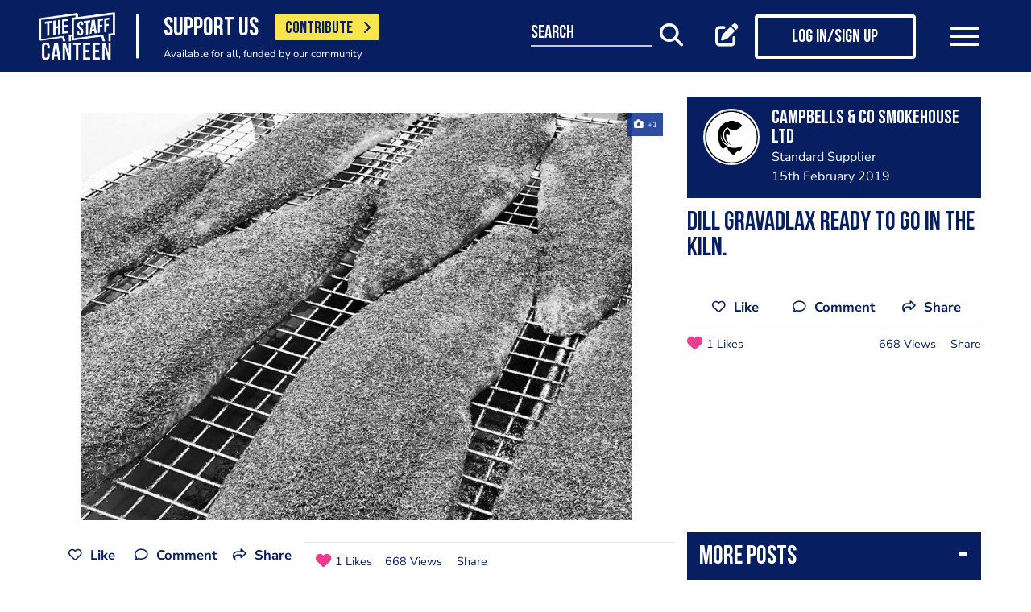

--- FILE ---
content_type: text/html; charset=utf-8
request_url: https://www.google.com/recaptcha/api2/aframe
body_size: 184
content:
<!DOCTYPE HTML><html><head><meta http-equiv="content-type" content="text/html; charset=UTF-8"></head><body><script nonce="6ZEzeTvVQz1mg6kbhF03qA">/** Anti-fraud and anti-abuse applications only. See google.com/recaptcha */ try{var clients={'sodar':'https://pagead2.googlesyndication.com/pagead/sodar?'};window.addEventListener("message",function(a){try{if(a.source===window.parent){var b=JSON.parse(a.data);var c=clients[b['id']];if(c){var d=document.createElement('img');d.src=c+b['params']+'&rc='+(localStorage.getItem("rc::a")?sessionStorage.getItem("rc::b"):"");window.document.body.appendChild(d);sessionStorage.setItem("rc::e",parseInt(sessionStorage.getItem("rc::e")||0)+1);localStorage.setItem("rc::h",'1768829833246');}}}catch(b){}});window.parent.postMessage("_grecaptcha_ready", "*");}catch(b){}</script></body></html>